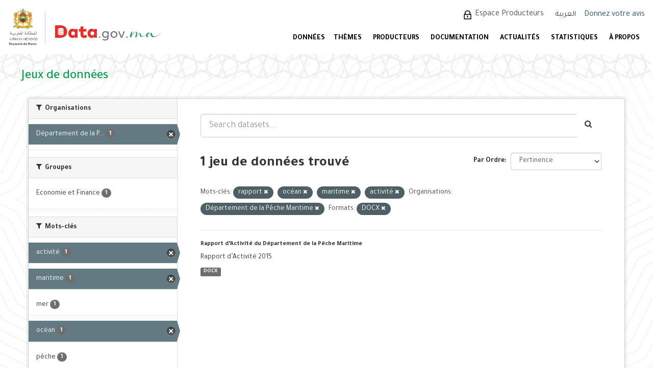

--- FILE ---
content_type: text/html; charset=utf-8
request_url: https://www.data.gov.ma/data/fr/dataset/?tags=rapport&tags=oc%C3%A9an&tags=maritime&_tags_limit=0&organization=departement-de-la-peche-maritime&res_format=DOCX&tags=activit%C3%A9
body_size: 6696
content:
<!DOCTYPE html>
<!--[if IE 9]> <html lang="fr" class="ie9"> <![endif]-->
<!--[if gt IE 8]><!--> <html lang="fr"> <!--<![endif]-->
  <head>
    <meta charset="utf-8" />
      <meta name="generator" content="ckan 2.9.11" />
      <meta name="viewport" content="width=device-width, initial-scale=1.0">
    <title>Jeu de données - Portail Open Data - Données ouvertes du Maroc</title>

    
    <link rel="shortcut icon" href="/base/images/ckan.ico" />
    
  
      
      
      
      
    
  


    
      
      
    

    
    <link href="/data/webassets/base/44817ae9_main.css" rel="stylesheet"/>
<link href="/data/webassets/ckanext-scheming/728ec589_scheming_css.css" rel="stylesheet"/>
    
  </head>

  
  <body data-site-root="https://data.gov.ma/data/" data-locale-root="https://data.gov.ma/data/fr/" >

    
    <div class="sr-only sr-only-focusable"><a href="#content">Skip to content</a></div>
  

  
     
<!-- <div class="account-masthead">
  <div class="container">
     
    <nav class="account not-authed" aria-label="Account">
      <ul class="list-unstyled">
        
        <li><a href="/data/fr/user/login">Connection</a></li>
         
      </ul>
    </nav>
     
  </div>
</div> -->

<header class="navbar navbar-static-top masthead">
    
  <div id="backBlock"></div>
  <div class="header-area">
    <div class="btn-bar1">
      <button class="espace1" onclick="window.location.href='/data/fr/user/login'">  Espace Producteurs </button>
      <div class="col-md-4 attribution1">

        
<form class="form-inline form-select lang-select" action="/data/fr/util/redirect" data-module="select-switch" method="POST">
  <label for="field-lang-select">Langue</label>
  <!-- <select id="field-lang-select" name="url" data-module="autocomplete" data-module-dropdown-class="lang-dropdown" data-module-container-class="lang-container">
    
      
        <option value="/data/fr/dataset/?tags=rapport&amp;tags=oc%C3%A9an&amp;tags=maritime&amp;_tags_limit=0&amp;organization=departement-de-la-peche-maritime&amp;res_format=DOCX&amp;tags=activit%C3%A9" selected="selected">
          français
        </option>
      ">
    
      
        <option value="/data/ar/dataset/?tags=rapport&amp;tags=oc%C3%A9an&amp;tags=maritime&amp;_tags_limit=0&amp;organization=departement-de-la-peche-maritime&amp;res_format=DOCX&amp;tags=activit%C3%A9" >
          العربية
        </option>
      ">
    
  </select> -->
  
    <input type="hidden" name="url" id="field-lang-select" value="/data/ar/dataset/?tags=rapport&amp;tags=oc%C3%A9an&amp;tags=maritime&amp;_tags_limit=0&amp;organization=departement-de-la-peche-maritime&amp;res_format=DOCX&amp;tags=activit%C3%A9">
    <button class="btn btn-default" type="submit">العربية</button>
  
  <!-- <button class="btn btn-default js-hide" type="submit">Aller</button> -->
</form>

      </div>
    </div>
    <div class="navbar-right">
      <a class="logo" href="/fr">
        
        <img src="/data/base/images/logo.png" alt="Portail Open Data - Données ouvertes du Maroc" title="Portail Open Data - Données ouvertes du Maroc" />
        
      </a>
      <button data-target="#main-navigation-toggle" id="buttonMenu" data-toggle="collapse" class="navbar-toggle collapsed" type="button" aria-label="expand or collapse" aria-expanded="false">
        <span class="sr-only">Toggle navigation</span>
        <!-- <span class="fa fa-bars"></span> -->
      </button>
    </div>
    <hgroup class="header-image navbar-left">
       
      <a class="logo" href="/fr">
        
        <img src="/data/base/images/logo.png" alt="Portail Open Data - Données ouvertes du Maroc" title="Portail Open Data - Données ouvertes du Maroc" />
        
      </a>
       
    </hgroup>

    <div class="collapse navbar-collapse" id="main-navigation-toggle">
      <div class="btn-bar">
        
        <button class="espace" onclick="window.location.href='/data/fr/user/login'"> Espace Producteurs </button>
        
        <div class="col-md-4 attribution">
          
          <p><strong>Généré par</strong> <a class="hide-text ckan-footer-logo" href="http://ckan.org">CKAN</a></p>
          
          
          
<form class="form-inline form-select lang-select" action="/data/fr/util/redirect" data-module="select-switch" method="POST">
  <label for="field-lang-select">Langue</label>
  <!-- <select id="field-lang-select" name="url" data-module="autocomplete" data-module-dropdown-class="lang-dropdown" data-module-container-class="lang-container">
    
      
        <option value="/data/fr/dataset/?tags=rapport&amp;tags=oc%C3%A9an&amp;tags=maritime&amp;_tags_limit=0&amp;organization=departement-de-la-peche-maritime&amp;res_format=DOCX&amp;tags=activit%C3%A9" selected="selected">
          français
        </option>
      ">
    
      
        <option value="/data/ar/dataset/?tags=rapport&amp;tags=oc%C3%A9an&amp;tags=maritime&amp;_tags_limit=0&amp;organization=departement-de-la-peche-maritime&amp;res_format=DOCX&amp;tags=activit%C3%A9" >
          العربية
        </option>
      ">
    
  </select> -->
  
    <input type="hidden" name="url" id="field-lang-select" value="/data/ar/dataset/?tags=rapport&amp;tags=oc%C3%A9an&amp;tags=maritime&amp;_tags_limit=0&amp;organization=departement-de-la-peche-maritime&amp;res_format=DOCX&amp;tags=activit%C3%A9">
    <button class="btn btn-default" type="submit">العربية</button>
  
  <!-- <button class="btn btn-default js-hide" type="submit">Aller</button> -->
</form>
          
        </div>
        <div style="display: flex;align-items: center;">
          
            <a href="/votre-avis" style="color: #23527c;font-size:16px;margin-left: -7.5px;margin-top: 2px;">Donnez votre avis</a>
          
        </div>
      </div>

      
      <nav class="section navigation">
        <ul class="nav nav-pills">
          
          <!-- <li class="active"><a href="/data/fr/dataset/">Jeux de données</a></li><li><a href="/data/fr/organization/">Organisations</a></li><li><a href="/data/fr/group/">Groupes</a></li><li><a href="/data/fr/about">À propos</a></li> -->
          <li  >
          <a href="/data/fr/dataset"> DONNÉES </a>

          </li>
          <!-- <li  >
          <a href="/data/fr/dataset/repositorie"> Référentiels </a>
	  </li> -->
<!--          <li>
          <a href="/fr/reutilisation"> Réutilisations </a>
          </li>  -->


          <li >
          <a href="/data/fr/group"> Thèmes </a>
          </li>
          <li >
          <a href="/data/fr/organization"> PRODUCTEURS </a>
          </li>
          <li>
           <a href="/fr/documentations"> DOCUMENTATION </a>

   <ul class="dropdown-menu">
            <li class="sub-menu">
              <a  class= href="/fr/documentations#gouvernance"> Gouvernance </a>
            </li>
            <li class="sub-menu">
              <a href="/fr/documentations#plan" > Plan d'actions national Open Data </a>
            </li>
            <li class="sub-menu">
              <a href="/fr/documentations#manuels"> Guides et manuels </a>
            </li>
            <li class="sub-menu">
              <a href="/fr/documentations#formation"> Supports de sensibilisation et formation </a>
            </li>
          </ul>

          </li>
          <li>
            <a href="/fr/actualites"> ACTUALITÉS </a>
          </li>
          <li>
            <a href="/fr/node/7"> STATISTIQUES </a>
          </li>
          <li>
            <a href="/fr/propos"> À PROPOS </a>
            <ul class="dropdown-menu">
              <li class="sub-menu">
                <a href="/fr/propos"> Préambule </a>
              </li>
              <li class="sub-menu">
                <a href="/fr/comment_je_publie_les_donn%C3%A9es"> Comment publier les données ? </a>
              </li>
              <li class="sub-menu">
                <a href="/fr/Comment_exploiter_les_donn%C3%A9es"> Comment exploiter les données ? </a>
              </li>
            </ul>

		 </li>
          
        </ul>
      </nav>
      
      <!-- 
      <form class="section site-search simple-input" action="/data/fr/dataset/" method="get">
        <div class="field">
          <label for="field-sitewide-search">Rechercher des jeux de données</label>
          <input id="field-sitewide-search" type="text" class="form-control" name="q" placeholder="Rechercher" aria-label="Search datasets"/>
          <button class="btn-search" type="submit" aria-label="Envoyer"><i class="fa fa-search"></i></button>
        </div>
      </form>
       -->
    </div>
  </div>
</header>

  
    <div class="main">
      <div id="content" class="container">
        
          
            <div class="flash-messages">
              
                
              
            </div>
          

          
            <div class="toolbar" role="navigation" aria-label="Breadcrumb">
              
                
                  <ol class="breadcrumb">
                    
<li class="home"><a href="/data/fr/" aria-label="Accueil"><i class="fa fa-home"></i><span> Accueil</span></a></li>
                    
  <li class="active"><a href="/data/fr/dataset/">Jeux de données</a></li>

                  </ol>
                
              
            </div>
          

          <div class="row wrapper">
            
            
            

            
              <aside class="secondary col-sm-3">
                
                
  <div class="filters">
    <div>
      
        

    
    
	
	    
	    
		<section class="module module-narrow module-shallow">
		    
			<h2 class="module-heading">
			    <i class="fa fa-filter"></i>
			    
			    Organisations
			</h2>
		    
		    
			
			    
				<nav aria-label="Organisations">
				    <ul class="list-unstyled nav nav-simple nav-facet">
					
					    
					    
					    
					    
<!--					    <li class="nav-item active picto-item" aria-label="Données ouvertes du Ministère de l’Agriculture, de la Pêche Maritime, du Développement Rural et des Eaux et Forêts- Département de la Pêche Maritime.">-->
                
              <li class="nav-item active picto-item"
                  aria-label="Données ouvertes du Ministère de l’Agriculture, de la Pêche Maritime, du Développement Rural et des Eaux et Forêts- Département de la Pêche Maritime.">
                
<!--						<a href="/data/fr/dataset/?tags=rapport&amp;tags=oc%C3%A9an&amp;tags=maritime&amp;tags=activit%C3%A9&amp;_tags_limit=0&amp;res_format=DOCX" title="Département de la Pêche Maritime">-->
<!--						    <span class="item-label">Département de la P...</span>-->
<!--						    <span class="hidden separator"> - </span>-->
<!--						    <span class="item-count badge">1</span>-->
<!--						</a>-->
<!--                <p >-->
                  <a href="/data/fr/dataset/?tags=rapport&amp;tags=oc%C3%A9an&amp;tags=maritime&amp;tags=activit%C3%A9&amp;_tags_limit=0&amp;res_format=DOCX" title="Département de la Pêche Maritime" >
                    <span class="item-label">Département de la P...</span>
                    <span class="hidden separator"> - </span>
                    <span class="item-count badge">1</span>
                  </a>
<!--                </p>-->
<!--                -->
<!--                -->
<!--                <p  style="color: #4141c3"><b>Données ouvertes du Ministère de l’Agriculture, de la Pêche Maritime, du Développement Rural et des Eaux et Forêts- Département de la Pêche Maritime.</b></p>-->
<!--                -->
<!--                -->
					    </li>
					
				    </ul>
				</nav>

				<p class="module-footer">
				    
					
				    
				</p>
			    
			
		    
		</section>
	    
	
    


<style>

  .picto-item:hover:after {
    content: attr(aria-label);
    position: absolute;
    top: -2.4em;
    left: 50%;
    transform: translateX(-50%);
    z-index: 1;
    white-space: normal;
    padding: 5px 14px;
    background: #413219;
    color: #fff;
    border-radius: 4px;
    font-size: 1.2rem;
    width: 100%;
    box-sizing: border-box;
  }

</style>
      
        

    
    
	
	    
	    
		<section class="module module-narrow module-shallow">
		    
			<h2 class="module-heading">
			    <i class="fa fa-filter"></i>
			    
			    Groupes
			</h2>
		    
		    
			
			    
				<nav aria-label="Groupes">
				    <ul class="list-unstyled nav nav-simple nav-facet">
					
					    
					    
					    
					    
<!--					    <li class="nav-item picto-item" aria-label="Données ouvertes dans le domaine de l&#39;économie et des finances.">-->
                
              <li class="nav-item">
                
<!--						<a href="/data/fr/dataset/?tags=rapport&amp;tags=oc%C3%A9an&amp;tags=maritime&amp;tags=activit%C3%A9&amp;_tags_limit=0&amp;organization=departement-de-la-peche-maritime&amp;res_format=DOCX&amp;groups=finance" title="">-->
<!--						    <span class="item-label">Economie et Finance</span>-->
<!--						    <span class="hidden separator"> - </span>-->
<!--						    <span class="item-count badge">1</span>-->
<!--						</a>-->
<!--                <p >-->
                  <a href="/data/fr/dataset/?tags=rapport&amp;tags=oc%C3%A9an&amp;tags=maritime&amp;tags=activit%C3%A9&amp;_tags_limit=0&amp;organization=departement-de-la-peche-maritime&amp;res_format=DOCX&amp;groups=finance" title="" >
                    <span class="item-label">Economie et Finance</span>
                    <span class="hidden separator"> - </span>
                    <span class="item-count badge">1</span>
                  </a>
<!--                </p>-->
<!--                -->
					    </li>
					
				    </ul>
				</nav>

				<p class="module-footer">
				    
					
				    
				</p>
			    
			
		    
		</section>
	    
	
    


<style>

  .picto-item:hover:after {
    content: attr(aria-label);
    position: absolute;
    top: -2.4em;
    left: 50%;
    transform: translateX(-50%);
    z-index: 1;
    white-space: normal;
    padding: 5px 14px;
    background: #413219;
    color: #fff;
    border-radius: 4px;
    font-size: 1.2rem;
    width: 100%;
    box-sizing: border-box;
  }

</style>
      
        

    
    
	
	    
	    
		<section class="module module-narrow module-shallow">
		    
			<h2 class="module-heading">
			    <i class="fa fa-filter"></i>
			    
			    Mots-clés
			</h2>
		    
		    
			
			    
				<nav aria-label="Mots-clés">
				    <ul class="list-unstyled nav nav-simple nav-facet">
					
					    
					    
					    
					    
<!--					    <li class="nav-item active picto-item" aria-label="">-->
                
              <li class="nav-item active">
                
<!--						<a href="/data/fr/dataset/?tags=rapport&amp;tags=oc%C3%A9an&amp;tags=maritime&amp;_tags_limit=0&amp;organization=departement-de-la-peche-maritime&amp;res_format=DOCX" title="">-->
<!--						    <span class="item-label">activité</span>-->
<!--						    <span class="hidden separator"> - </span>-->
<!--						    <span class="item-count badge">1</span>-->
<!--						</a>-->
<!--                <p >-->
                  <a href="/data/fr/dataset/?tags=rapport&amp;tags=oc%C3%A9an&amp;tags=maritime&amp;_tags_limit=0&amp;organization=departement-de-la-peche-maritime&amp;res_format=DOCX" title="" >
                    <span class="item-label">activité</span>
                    <span class="hidden separator"> - </span>
                    <span class="item-count badge">1</span>
                  </a>
<!--                </p>-->
<!--                -->
					    </li>
					
					    
					    
					    
					    
<!--					    <li class="nav-item active picto-item" aria-label="">-->
                
              <li class="nav-item active">
                
<!--						<a href="/data/fr/dataset/?tags=rapport&amp;tags=oc%C3%A9an&amp;tags=activit%C3%A9&amp;_tags_limit=0&amp;organization=departement-de-la-peche-maritime&amp;res_format=DOCX" title="">-->
<!--						    <span class="item-label">maritime</span>-->
<!--						    <span class="hidden separator"> - </span>-->
<!--						    <span class="item-count badge">1</span>-->
<!--						</a>-->
<!--                <p >-->
                  <a href="/data/fr/dataset/?tags=rapport&amp;tags=oc%C3%A9an&amp;tags=activit%C3%A9&amp;_tags_limit=0&amp;organization=departement-de-la-peche-maritime&amp;res_format=DOCX" title="" >
                    <span class="item-label">maritime</span>
                    <span class="hidden separator"> - </span>
                    <span class="item-count badge">1</span>
                  </a>
<!--                </p>-->
<!--                -->
					    </li>
					
					    
					    
					    
					    
<!--					    <li class="nav-item picto-item" aria-label="">-->
                
              <li class="nav-item">
                
<!--						<a href="/data/fr/dataset/?tags=rapport&amp;tags=oc%C3%A9an&amp;tags=maritime&amp;tags=activit%C3%A9&amp;_tags_limit=0&amp;organization=departement-de-la-peche-maritime&amp;res_format=DOCX&amp;tags=mer" title="">-->
<!--						    <span class="item-label">mer</span>-->
<!--						    <span class="hidden separator"> - </span>-->
<!--						    <span class="item-count badge">1</span>-->
<!--						</a>-->
<!--                <p >-->
                  <a href="/data/fr/dataset/?tags=rapport&amp;tags=oc%C3%A9an&amp;tags=maritime&amp;tags=activit%C3%A9&amp;_tags_limit=0&amp;organization=departement-de-la-peche-maritime&amp;res_format=DOCX&amp;tags=mer" title="" >
                    <span class="item-label">mer</span>
                    <span class="hidden separator"> - </span>
                    <span class="item-count badge">1</span>
                  </a>
<!--                </p>-->
<!--                -->
					    </li>
					
					    
					    
					    
					    
<!--					    <li class="nav-item active picto-item" aria-label="">-->
                
              <li class="nav-item active">
                
<!--						<a href="/data/fr/dataset/?tags=rapport&amp;tags=maritime&amp;tags=activit%C3%A9&amp;_tags_limit=0&amp;organization=departement-de-la-peche-maritime&amp;res_format=DOCX" title="">-->
<!--						    <span class="item-label">océan</span>-->
<!--						    <span class="hidden separator"> - </span>-->
<!--						    <span class="item-count badge">1</span>-->
<!--						</a>-->
<!--                <p >-->
                  <a href="/data/fr/dataset/?tags=rapport&amp;tags=maritime&amp;tags=activit%C3%A9&amp;_tags_limit=0&amp;organization=departement-de-la-peche-maritime&amp;res_format=DOCX" title="" >
                    <span class="item-label">océan</span>
                    <span class="hidden separator"> - </span>
                    <span class="item-count badge">1</span>
                  </a>
<!--                </p>-->
<!--                -->
					    </li>
					
					    
					    
					    
					    
<!--					    <li class="nav-item picto-item" aria-label="">-->
                
              <li class="nav-item">
                
<!--						<a href="/data/fr/dataset/?tags=rapport&amp;tags=oc%C3%A9an&amp;tags=maritime&amp;tags=activit%C3%A9&amp;_tags_limit=0&amp;organization=departement-de-la-peche-maritime&amp;res_format=DOCX&amp;tags=p%C3%AAche" title="">-->
<!--						    <span class="item-label">pêche</span>-->
<!--						    <span class="hidden separator"> - </span>-->
<!--						    <span class="item-count badge">1</span>-->
<!--						</a>-->
<!--                <p >-->
                  <a href="/data/fr/dataset/?tags=rapport&amp;tags=oc%C3%A9an&amp;tags=maritime&amp;tags=activit%C3%A9&amp;_tags_limit=0&amp;organization=departement-de-la-peche-maritime&amp;res_format=DOCX&amp;tags=p%C3%AAche" title="" >
                    <span class="item-label">pêche</span>
                    <span class="hidden separator"> - </span>
                    <span class="item-count badge">1</span>
                  </a>
<!--                </p>-->
<!--                -->
					    </li>
					
					    
					    
					    
					    
<!--					    <li class="nav-item active picto-item" aria-label="">-->
                
              <li class="nav-item active">
                
<!--						<a href="/data/fr/dataset/?tags=oc%C3%A9an&amp;tags=maritime&amp;tags=activit%C3%A9&amp;_tags_limit=0&amp;organization=departement-de-la-peche-maritime&amp;res_format=DOCX" title="">-->
<!--						    <span class="item-label">rapport</span>-->
<!--						    <span class="hidden separator"> - </span>-->
<!--						    <span class="item-count badge">1</span>-->
<!--						</a>-->
<!--                <p >-->
                  <a href="/data/fr/dataset/?tags=oc%C3%A9an&amp;tags=maritime&amp;tags=activit%C3%A9&amp;_tags_limit=0&amp;organization=departement-de-la-peche-maritime&amp;res_format=DOCX" title="" >
                    <span class="item-label">rapport</span>
                    <span class="hidden separator"> - </span>
                    <span class="item-count badge">1</span>
                  </a>
<!--                </p>-->
<!--                -->
					    </li>
					
				    </ul>
				</nav>

				<p class="module-footer">
				    
					<a href="/data/fr/dataset/?tags=rapport&amp;tags=oc%C3%A9an&amp;tags=maritime&amp;tags=activit%C3%A9&amp;organization=departement-de-la-peche-maritime&amp;res_format=DOCX" class="read-more">Montrer uniquement les Mots-clés populaires</a>
				    
				</p>
			    
			
		    
		</section>
	    
	
    


<style>

  .picto-item:hover:after {
    content: attr(aria-label);
    position: absolute;
    top: -2.4em;
    left: 50%;
    transform: translateX(-50%);
    z-index: 1;
    white-space: normal;
    padding: 5px 14px;
    background: #413219;
    color: #fff;
    border-radius: 4px;
    font-size: 1.2rem;
    width: 100%;
    box-sizing: border-box;
  }

</style>
      
        

    
    
	
	    
	    
		<section class="module module-narrow module-shallow">
		    
			<h2 class="module-heading">
			    <i class="fa fa-filter"></i>
			    
			    Formats
			</h2>
		    
		    
			
			    
				<nav aria-label="Formats">
				    <ul class="list-unstyled nav nav-simple nav-facet">
					
					    
					    
					    
					    
<!--					    <li class="nav-item active picto-item" aria-label="">-->
                
              <li class="nav-item active">
                
<!--						<a href="/data/fr/dataset/?tags=rapport&amp;tags=oc%C3%A9an&amp;tags=maritime&amp;tags=activit%C3%A9&amp;_tags_limit=0&amp;organization=departement-de-la-peche-maritime" title="">-->
<!--						    <span class="item-label">DOCX</span>-->
<!--						    <span class="hidden separator"> - </span>-->
<!--						    <span class="item-count badge">1</span>-->
<!--						</a>-->
<!--                <p >-->
                  <a href="/data/fr/dataset/?tags=rapport&amp;tags=oc%C3%A9an&amp;tags=maritime&amp;tags=activit%C3%A9&amp;_tags_limit=0&amp;organization=departement-de-la-peche-maritime" title="" >
                    <span class="item-label">DOCX</span>
                    <span class="hidden separator"> - </span>
                    <span class="item-count badge">1</span>
                  </a>
<!--                </p>-->
<!--                -->
					    </li>
					
				    </ul>
				</nav>

				<p class="module-footer">
				    
					
				    
				</p>
			    
			
		    
		</section>
	    
	
    


<style>

  .picto-item:hover:after {
    content: attr(aria-label);
    position: absolute;
    top: -2.4em;
    left: 50%;
    transform: translateX(-50%);
    z-index: 1;
    white-space: normal;
    padding: 5px 14px;
    background: #413219;
    color: #fff;
    border-radius: 4px;
    font-size: 1.2rem;
    width: 100%;
    box-sizing: border-box;
  }

</style>
      
        

    
    
	
	    
	    
		<section class="module module-narrow module-shallow">
		    
			<h2 class="module-heading">
			    <i class="fa fa-filter"></i>
			    
			    Licences
			</h2>
		    
		    
			
			    
				<nav aria-label="Licences">
				    <ul class="list-unstyled nav nav-simple nav-facet">
					
					    
					    
					    
					    
<!--					    <li class="nav-item picto-item" aria-label="">-->
                
              <li class="nav-item">
                
<!--						<a href="/data/fr/dataset/?tags=rapport&amp;tags=oc%C3%A9an&amp;tags=maritime&amp;tags=activit%C3%A9&amp;_tags_limit=0&amp;organization=departement-de-la-peche-maritime&amp;res_format=DOCX&amp;license_id=odc-odbl" title="Open Data Commons Open Database License (ODbL)">-->
<!--						    <span class="item-label">Open Data Commons O...</span>-->
<!--						    <span class="hidden separator"> - </span>-->
<!--						    <span class="item-count badge">1</span>-->
<!--						</a>-->
<!--                <p >-->
                  <a href="/data/fr/dataset/?tags=rapport&amp;tags=oc%C3%A9an&amp;tags=maritime&amp;tags=activit%C3%A9&amp;_tags_limit=0&amp;organization=departement-de-la-peche-maritime&amp;res_format=DOCX&amp;license_id=odc-odbl" title="Open Data Commons Open Database License (ODbL)" >
                    <span class="item-label">Open Data Commons O...</span>
                    <span class="hidden separator"> - </span>
                    <span class="item-count badge">1</span>
                  </a>
<!--                </p>-->
<!--                -->
					    </li>
					
				    </ul>
				</nav>

				<p class="module-footer">
				    
					
				    
				</p>
			    
			
		    
		</section>
	    
	
    


<style>

  .picto-item:hover:after {
    content: attr(aria-label);
    position: absolute;
    top: -2.4em;
    left: 50%;
    transform: translateX(-50%);
    z-index: 1;
    white-space: normal;
    padding: 5px 14px;
    background: #413219;
    color: #fff;
    border-radius: 4px;
    font-size: 1.2rem;
    width: 100%;
    box-sizing: border-box;
  }

</style>
      
    </div>
    <a class="close no-text hide-filters"><i class="fa fa-times-circle"></i><span class="text">close</span></a>
  </div>

              </aside>
            

            
              <div class="primary col-sm-9 col-xs-12" role="main">
                
                
  <section class="module">
    <div class="module-content">
      
        
      
      
        
        
        







<form id="dataset-search-form" class="search-form" method="get" data-module="select-switch">

  
    <div class="input-group search-input-group">
      <input aria-label="Search datasets..." id="field-giant-search" type="text" class="form-control input-lg" name="q" value="" autocomplete="off" placeholder="Search datasets...">
      
      <span class="input-group-btn">
        <button class="btn btn-default btn-lg" type="submit" value="search" aria-label="Envoyer">
          <i class="fa fa-search"></i>
        </button>
      </span>
      
    </div>
  

  
    <span>
  
  

  
  
  
  <input type="hidden" name="tags" value="rapport" />
  
  
  
  
  
  <input type="hidden" name="tags" value="océan" />
  
  
  
  
  
  <input type="hidden" name="tags" value="maritime" />
  
  
  
  
  
  <input type="hidden" name="tags" value="activité" />
  
  
  
  
  
  <input type="hidden" name="organization" value="departement-de-la-peche-maritime" />
  
  
  
  
  
  <input type="hidden" name="res_format" value="DOCX" />
  
  
  
  </span>
  

  
    
      <div class="form-select form-group control-order-by">
        <label for="field-order-by">Par Ordre</label>
        <select id="field-order-by" name="sort" class="form-control">
          
            
              <option value="score desc, metadata_modified desc" selected="selected">Pertinence</option>
            
          
            
              <option value="title_string asc">Nom croissant</option>
            
          
            
              <option value="title_string desc">Nom décroissant</option>
            
          
            
              <option value="metadata_modified desc">Dernière modification</option>
            
          
            
          
        </select>
        
        <button class="btn btn-default js-hide" type="submit">Aller</button>
        
      </div>
    
  

  
    
      <h1>

  
  
  
  

1 jeu de données trouvé</h1>
    
  

  
    
      <p class="filter-list">
        
          
          <span class="facet">Mots-clés:</span>
          
            <span class="filtered pill">rapport
              <a href="/data/fr/dataset/?tags=oc%C3%A9an&amp;tags=maritime&amp;tags=activit%C3%A9&amp;_tags_limit=0&amp;organization=departement-de-la-peche-maritime&amp;res_format=DOCX" class="remove" title="Supprimer"><i class="fa fa-times"></i></a>
            </span>
          
            <span class="filtered pill">océan
              <a href="/data/fr/dataset/?tags=rapport&amp;tags=maritime&amp;tags=activit%C3%A9&amp;_tags_limit=0&amp;organization=departement-de-la-peche-maritime&amp;res_format=DOCX" class="remove" title="Supprimer"><i class="fa fa-times"></i></a>
            </span>
          
            <span class="filtered pill">maritime
              <a href="/data/fr/dataset/?tags=rapport&amp;tags=oc%C3%A9an&amp;tags=activit%C3%A9&amp;_tags_limit=0&amp;organization=departement-de-la-peche-maritime&amp;res_format=DOCX" class="remove" title="Supprimer"><i class="fa fa-times"></i></a>
            </span>
          
            <span class="filtered pill">activité
              <a href="/data/fr/dataset/?tags=rapport&amp;tags=oc%C3%A9an&amp;tags=maritime&amp;_tags_limit=0&amp;organization=departement-de-la-peche-maritime&amp;res_format=DOCX" class="remove" title="Supprimer"><i class="fa fa-times"></i></a>
            </span>
          
        
          
          <span class="facet">Organisations:</span>
          
            <span class="filtered pill">Département de la Pêche Maritime
              <a href="/data/fr/dataset/?tags=rapport&amp;tags=oc%C3%A9an&amp;tags=maritime&amp;tags=activit%C3%A9&amp;_tags_limit=0&amp;res_format=DOCX" class="remove" title="Supprimer"><i class="fa fa-times"></i></a>
            </span>
          
        
          
          <span class="facet">Formats:</span>
          
            <span class="filtered pill">DOCX
              <a href="/data/fr/dataset/?tags=rapport&amp;tags=oc%C3%A9an&amp;tags=maritime&amp;tags=activit%C3%A9&amp;_tags_limit=0&amp;organization=departement-de-la-peche-maritime" class="remove" title="Supprimer"><i class="fa fa-times"></i></a>
            </span>
          
        
      </p>
      <a class="show-filters btn btn-default">Filtrer les resultats</a>
    
  

</form>




      
      
        

  
    <ul class="dataset-list list-unstyled">
    	
	      
	        





  <li class="dataset-item">
    
      <div class="dataset-content">
        
          <h2 class="dataset-heading">
            
              
            
            
		<a href="/data/fr/dataset/rapport-d-activite-du-departement-de-la-peche-maritime">Rapport d’Activité du Département de la Pêche Maritime</a>
            
            
              
              
            
          </h2>
        
        
          
        
        
          
            <div>Rapport d’Activité 2015</div>
          
        
      </div>
      
        
          
            <ul class="dataset-resources list-unstyled">
              
                
                <li>
                  <a href="/data/fr/dataset/rapport-d-activite-du-departement-de-la-peche-maritime" class="label label-default" data-format="docx">DOCX</a>
                </li>
                
              
            </ul>
          
        
      
    
  </li>

	      
	    
    </ul>
  

      
    </div>

    
      
    
  </section>

  
    <section class="module">
      <div class="module-content">
        
          <small>
            
            
            
          You can also access this registry using the <a href="/data/fr/api/3">API</a> (see <a href="http://docs.ckan.org/en/2.9/api/">Documentation de l'API</a>).
          </small>
        
      </div>
    </section>
  

              </div>
            
          </div>
        
      </div>
    </div>
  
    ﻿<footer class="site-footer">
  <div class="footer-area">
    
    <div class="row">
      <div class="col-md-12 footer-links">
        
          <ul class="list-unstyled col-md-3" id="fcFooter">
            <!-- 
              <li><a href="/data/fr/about">À propos de Portail Open Data - Données ouvertes du Maroc</a></li>
             -->
            <li><a href="/data/fr/dataset"> JEUX DE DONNÉES </a></li>
            <li><a href="/data/fr/group"> THÈMES </a></li>
            <li><a href="/data/fr/organization"> PRODUCTEURS </a></li>
            <li><a href="/fr/documentations"> DOCUMENTATION </a></li>
            <li><a href="/fr/actualites"> ACTUALITÉS </a></li>
            <li><a href="/fr/node/7"> STATISTIQUES </a></li>
            <li><a href="/fr/contact"> CONTACTEZ-NOUS </a></li>
            
            
          </ul>
          <ul class="list-unstyled col-md-5" id="col4">
            <!-- 
              
              <li><a href="http://docs.ckan.org/en/2.9/api/">API CKAN</a></li>
              <li><a href="http://www.ckan.org/">CKAN Association</a></li>
              <li><a href="http://www.opendefinition.org/okd/"><img src="/data/base/images/od_80x15_blue.png" alt="Open Data"></a></li>
             -->
            <li><a href="/fr/propos"> À PROPOS </a></li>
            <li><a href="/fr/liens-utiles"> LIENS UTILES </a></li>
            <li><a href="/fr/feedback"> E-PARTICIPATION </a></li>
            <li><a href="/fr/faq"> FAQ </a></li>
            <li><a href="/fr/node/13"> CGU/ ML </a></li>
            <li><a href="/fr/node/14"> LICENCE </a></li>
          </ul>
          <div class="col-md-4" id="col3">
            
              <p>SUIVEZ-NOUS SUR :</p>
            
            <div id="socLink">
              <div class="socialmedia">
                <img src="/data/base/images/linked.png" class="social_media">
              </div>
            </div>
          </div>
        
      </div>
      
    </div>
    <div>
      
        
        <div id="copyright">
<p>© Copyright 2025 - <a href="https://www.add.gov.ma" target="_blank">Agence de Développement du Digital</a>
- Réalisé par <a href="http://www.smile.ma" target="_blank"> <img alt="logo smile"  height="23" src="/data/base/images/logo-smile2.png" width="52" /></a></p>
        </div>
      
    </div>
    
  </div>

  <!-- 
    
   -->

<!-- Global site tag (gtag.js) - Google Analytics -->
<script async src="https://www.googletagmanager.com/gtag/js?id=UA-215341599-2"></script>
<script>
  window.dataLayer = window.dataLayer || [];
  function gtag(){dataLayer.push(arguments);}
  gtag('js', new Date());

  gtag('config', 'UA-215341599-2');
</script>
</footer>
  
  
  
  
  
    

      

    
    
    <link href="/data/webassets/vendor/f3b8236b_select2.css" rel="stylesheet"/>
<link href="/data/webassets/vendor/0b01aef1_font-awesome.css" rel="stylesheet"/>
    <script src="/data/webassets/vendor/d8ae4bed_jquery.js" type="text/javascript"></script>
<script src="/data/webassets/vendor/fb6095a0_vendor.js" type="text/javascript"></script>
<script src="/data/webassets/vendor/580fa18d_bootstrap.js" type="text/javascript"></script>
<script src="/data/webassets/base/12085d95_main.js" type="text/javascript"></script>
<script src="/data/webassets/base/68ba4c08_ckan.js" type="text/javascript"></script>
  </body>
</html>